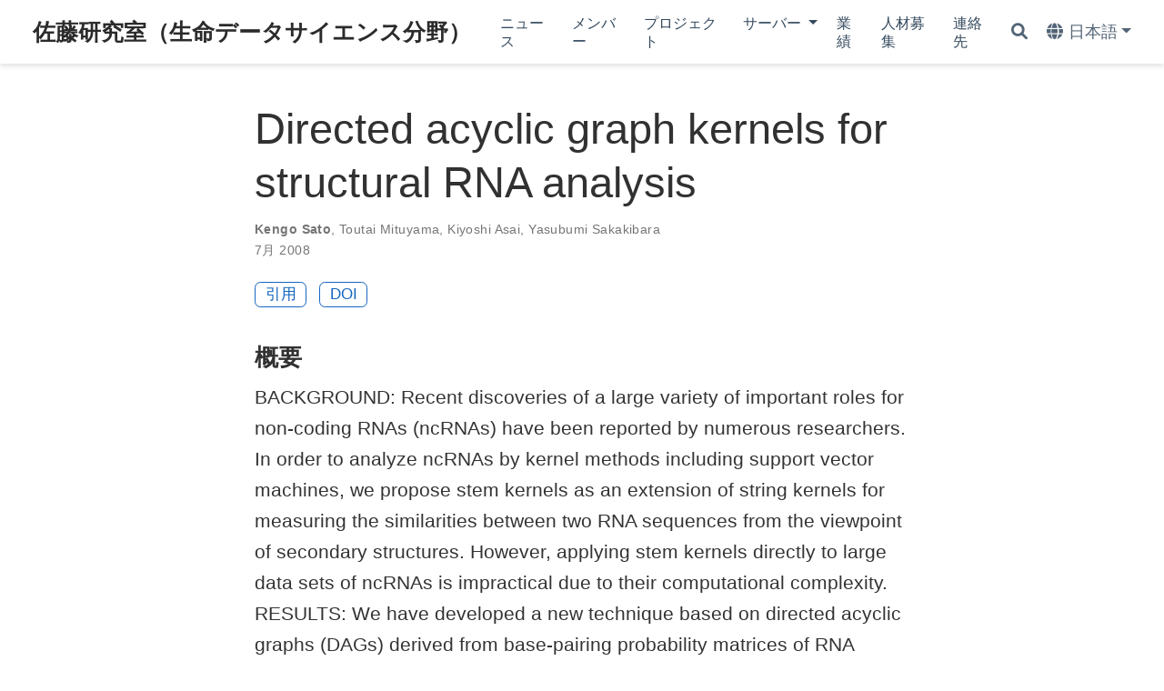

--- FILE ---
content_type: text/html; charset=utf-8
request_url: https://www.sato-lab.org/publication/sato-2008-gs/
body_size: 6170
content:
<!DOCTYPE html><html lang="ja-JP" >


<head>
  <meta charset="utf-8" />
  <meta name="viewport" content="width=device-width, initial-scale=1" />
  <meta http-equiv="X-UA-Compatible" content="IE=edge" />
  
  
  
    <meta name="generator" content="Wowchemy 5.5.0 for Hugo" />
  

  
  










  







  
  

  
  
  

  
  
  
  
  
    
    
    
  
  

  <meta name="author" content="佐藤 健吾" />

  
  
  
    
  
  <meta name="description" content="BACKGROUND: Recent discoveries of a large variety of important roles for non-coding RNAs (ncRNAs) have been reported by numerous researchers. In order to analyze ncRNAs by kernel methods including support vector machines, we propose stem kernels as an extension of string kernels for measuring the similarities between two RNA sequences from the viewpoint of secondary structures. However, applying stem kernels directly to large data sets of ncRNAs is impractical due to their computational complexity. RESULTS: We have developed a new technique based on directed acyclic graphs (DAGs) derived from base-pairing probability matrices of RNA sequences that significantly increases the computation speed of stem kernels. Furthermore, we propose profile-profile stem kernels for multiple alignments of RNA sequences which utilize base-pairing probability matrices for multiple alignments instead of those for individual sequences. Our kernels outperformed the existing methods with respect to the detection of known ncRNAs and kernel hierarchical clustering. CONCLUSION: Stem kernels can be utilized as a reliable similarity measure of structural RNAs, and can be used in various kernel-based applications." />

  
    <link rel="alternate" hreflang="en" href="https://www.sato-lab.org/en/publication/sato-2008-gs/" />
  
  <link rel="alternate" hreflang="ja-JP" href="https://www.sato-lab.org/publication/sato-2008-gs/" />

  
  
  
    <meta name="theme-color" content="#1565c0" />
  

  
  

  

  <link rel="stylesheet" href="/css/vendor-bundle.min.c7b8d9abd591ba2253ea42747e3ac3f5.css" media="print" onload="this.media='all'">

  
  
  
    
    
      <link rel="stylesheet" href="https://cdn.jsdelivr.net/npm/academicons@1.9.1/css/academicons.min.css" integrity="sha512-W0xM4mr6dEP9nREo7Z9z+9X70wytKvMGeDsj7ps2+xg5QPrEBXC8tAW1IFnzjR6eoJ90JmCnFzerQJTLzIEHjA==" crossorigin="anonymous" media="print" onload="this.media='all'">
    

    
    
    
    
      
      
    
    
    

    
    
    
      
    
    

    
    
    
      <link rel="stylesheet" href="https://cdn.jsdelivr.net/npm/leaflet@1.7.1/dist/leaflet.min.css" integrity="" crossorigin="anonymous" media="print" onload="this.media='all'">
    

    

    
    
      
      

      
      

      
    
      
      

      
      

      
    
      
      

      
      

      
    
      
      

      
      

      
    
      
      

      
      

      
    
      
      

      
      

      
    
      
      

      
      

      
    
      
      

      
      

      
    
      
      

      
      

      
    
      
      

      
      

      
    
      
      

      
      

      
    
      
      

      
      

      
    
      
      

      
      
        
      

      
    
      
      

      
      

      
    
      
      

      
      

      
    
  

  
  
  
  
  
  <link rel="stylesheet" href="/css/wowchemy.a40e921dbee748a21e3570f97ae34688.css" />

  




<script async src="https://www.googletagmanager.com/gtag/js?id=G-F4PEPGS13G"></script>
<script>
  window.dataLayer = window.dataLayer || [];

  function gtag() {
      dataLayer.push(arguments);
  }

  function trackOutboundLink(url, target) {
    gtag('event', 'click', {
         'event_category': 'outbound',
         'event_label': url,
         'transport_type': 'beacon',
         'event_callback': function () {
           if (target !== '_blank') {
             document.location = url;
           }
         }
    });
    console.debug("Outbound link clicked: " + url);
  }

  function onClickCallback(event) {
    if ((event.target.tagName !== 'A') || (event.target.host === window.location.host)) {
      return;
    }
    trackOutboundLink(event.target, event.target.getAttribute('target'));  
  }

  gtag('js', new Date());
  gtag('config', 'G-F4PEPGS13G', {});
  gtag('set', {'cookie_flags': 'SameSite=None;Secure'});

  
  document.addEventListener('click', onClickCallback, false);
</script>


  


  


  




  
  
  

  

  
    <link rel="manifest" href="/manifest.webmanifest" />
  

  <link rel="icon" type="image/png" href="/media/icon_hu_48a299e3476376fc.png" />
  <link rel="apple-touch-icon" type="image/png" href="/media/icon_hu_dd6d8a82dd59427.png" />

  <link rel="canonical" href="https://www.sato-lab.org/publication/sato-2008-gs/" />

  
  
  
  
  
  
  
  
    
    
  
  

  
  
    
    
  
  <meta property="twitter:card" content="summary" />
  
    <meta property="twitter:site" content="@wowchemy" />
    <meta property="twitter:creator" content="@wowchemy" />
  
  <meta property="og:site_name" content="佐藤研究室（生命データサイエンス分野）" />
  <meta property="og:url" content="https://www.sato-lab.org/publication/sato-2008-gs/" />
  <meta property="og:title" content="Directed acyclic graph kernels for structural RNA analysis | 佐藤研究室（生命データサイエンス分野）" />
  <meta property="og:description" content="BACKGROUND: Recent discoveries of a large variety of important roles for non-coding RNAs (ncRNAs) have been reported by numerous researchers. In order to analyze ncRNAs by kernel methods including support vector machines, we propose stem kernels as an extension of string kernels for measuring the similarities between two RNA sequences from the viewpoint of secondary structures. However, applying stem kernels directly to large data sets of ncRNAs is impractical due to their computational complexity. RESULTS: We have developed a new technique based on directed acyclic graphs (DAGs) derived from base-pairing probability matrices of RNA sequences that significantly increases the computation speed of stem kernels. Furthermore, we propose profile-profile stem kernels for multiple alignments of RNA sequences which utilize base-pairing probability matrices for multiple alignments instead of those for individual sequences. Our kernels outperformed the existing methods with respect to the detection of known ncRNAs and kernel hierarchical clustering. CONCLUSION: Stem kernels can be utilized as a reliable similarity measure of structural RNAs, and can be used in various kernel-based applications." /><meta property="og:image" content="https://www.sato-lab.org/media/icon_hu_ede1c076aa242e0f.png" />
    <meta property="twitter:image" content="https://www.sato-lab.org/media/icon_hu_ede1c076aa242e0f.png" /><meta property="og:locale" content="ja-JP" />
  
    
      <meta
        property="article:published_time"
        content="2021-08-24T03:12:25&#43;00:00"
      />
    
    <meta property="article:modified_time" content="2021-08-24T12:12:25&#43;09:00">
  

  


    









<script type="application/ld+json">
{
  "@context": "https://schema.org",
  "@type": "Article",
  "mainEntityOfPage": {
    "@type": "WebPage",
    "@id": "https://www.sato-lab.org/publication/sato-2008-gs/"
  },
  "headline": "Directed acyclic graph kernels for structural RNA analysis",
  
  "datePublished": "2021-08-24T03:12:25Z",
  "dateModified": "2021-08-24T12:12:25+09:00",
  
  "author": {
    "@type": "Person",
    "name": "佐藤 健吾"
  },
  
  "publisher": {
    "@type": "Organization",
    "name": "佐藤研究室（生命データサイエンス分野）",
    "logo": {
      "@type": "ImageObject",
      "url": "https://www.sato-lab.org/media/icon_hu_e026e7fb230251be.png"
    }
  },
  "description": "BACKGROUND: Recent discoveries of a large variety of important roles for non-coding RNAs (ncRNAs) have been reported by numerous researchers. In order to analyze ncRNAs by kernel methods including support vector machines, we propose stem kernels as an extension of string kernels for measuring the similarities between two RNA sequences from the viewpoint of secondary structures. However, applying stem kernels directly to large data sets of ncRNAs is impractical due to their computational complexity. RESULTS: We have developed a new technique based on directed acyclic graphs (DAGs) derived from base-pairing probability matrices of RNA sequences that significantly increases the computation speed of stem kernels. Furthermore, we propose profile-profile stem kernels for multiple alignments of RNA sequences which utilize base-pairing probability matrices for multiple alignments instead of those for individual sequences. Our kernels outperformed the existing methods with respect to the detection of known ncRNAs and kernel hierarchical clustering. CONCLUSION: Stem kernels can be utilized as a reliable similarity measure of structural RNAs, and can be used in various kernel-based applications."
}
</script>

  

  

  

  





  <title>Directed acyclic graph kernels for structural RNA analysis | 佐藤研究室（生命データサイエンス分野）</title>
</head>


<body id="top" data-spy="scroll" data-offset="70" data-target="#TableOfContents" class="page-wrapper   " data-wc-page-id="486ae20284ec69a78a93ced099e53b3c" >

  
  
  
  
  
  
  
  
  
  <script src="/js/wowchemy-init.min.14a0ed61c6dbd594b9c75193b25be179.js"></script>

  


<aside class="search-modal" id="search">
  <div class="container">
    <section class="search-header">

      <div class="row no-gutters justify-content-between mb-3">
        <div class="col-6">
          <h1>Search</h1>
        </div>
        <div class="col-6 col-search-close">
          <a class="js-search" href="#" aria-label="Close"><i class="fas fa-times-circle text-muted" aria-hidden="true"></i></a>
        </div>
      </div>

      <div id="search-box">
        
        <input name="q" id="search-query" placeholder="検索..." autocapitalize="off"
        autocomplete="off" autocorrect="off" spellcheck="false" type="search" class="form-control"
        aria-label="検索...">
        
      </div>

      
      

      

    </section>
    <section class="section-search-results">

      <div id="search-hits">
        
      </div>

    </section>
  </div>
</aside>



  <div class="page-header">
    












<header class="header--fixed">
  <nav class="navbar navbar-expand-lg navbar-light compensate-for-scrollbar" id="navbar-main">
    <div class="container-xl">

      
      <div class="d-none d-lg-inline-flex">
        <a class="navbar-brand" href="/">佐藤研究室（生命データサイエンス分野）</a>
      </div>
      

      
      <button type="button" class="navbar-toggler" data-toggle="collapse"
              data-target="#navbar-content" aria-controls="navbar-content" aria-expanded="false" aria-label="ナビゲーションの切り替え">
      <span><i class="fas fa-bars"></i></span>
      </button>
      

      
      <div class="navbar-brand-mobile-wrapper d-inline-flex d-lg-none">
        <a class="navbar-brand" href="/">佐藤研究室（生命データサイエンス分野）</a>
      </div>
      

      
      
      <div class="navbar-collapse main-menu-item collapse justify-content-end" id="navbar-content">

        
        <ul class="navbar-nav d-md-inline-flex">
          

          

          
          
          

          

          
          
          
          

          
            
              
              
            
            
          

          <li class="nav-item">
            <a class="nav-link " href="/post"><span>ニュース</span></a>
          </li>

          
          

          

          
          
          
            
          

          

          
          
          
          

          
            
              
              
            
            
          

          <li class="nav-item">
            <a class="nav-link " href="/people"><span>メンバー</span></a>
          </li>

          
          

          

          
          
          
            
          

          

          
          
          
          

          
            
              
              
            
            
          

          <li class="nav-item">
            <a class="nav-link " href="/project"><span>プロジェクト</span></a>
          </li>

          
          

          
          <li class="nav-item dropdown">
            <a href="#" class="nav-link dropdown-toggle" data-toggle="dropdown" aria-haspopup="true"><span>サーバー</span><span class="caret"></span>
            </a>
            <div class="dropdown-menu">
              
                <a class="dropdown-item" href="https://ws.sato-lab.org/mxfold2/"><span>MXfold2</span></a>
              
                <a class="dropdown-item" href="https://ws.sato-lab.org/mxfold/"><span>MXfold</span></a>
              
                <a class="dropdown-item" href="https://ws.sato-lab.org/rtips/ipknot&#43;&#43;/"><span>IPknot</span></a>
              
                <a class="dropdown-item" href="https://ws.sato-lab.org/rtips/ractip/"><span>RactIP</span></a>
              
            </div>
          </li>

          
          

          

          
          
          
            
          

          

          
          
          
          

          
            
              
              
            
            
          

          <li class="nav-item">
            <a class="nav-link " href="/publication"><span>業績</span></a>
          </li>

          
          

          

          
          
          
            
          

          

          
          
          
          

          
            
              
              
            
            
          

          <li class="nav-item">
            <a class="nav-link " href="/joinus"><span>人材募集</span></a>
          </li>

          
          

          

          
          
          
            
          

          

          
          
          
          

          
            
              
              
            
            
          

          <li class="nav-item">
            <a class="nav-link " href="/contact"><span>連絡先</span></a>
          </li>

          
          

        

          
        </ul>
      </div>

      <ul class="nav-icons navbar-nav flex-row ml-auto d-flex pl-md-2">

        
        
          
        
          
        

        
        
        <li class="nav-item">
          <a class="nav-link js-search" href="#" aria-label="Search"><i class="fas fa-search" aria-hidden="true"></i></a>
        </li>
        

        
        
        

        
        
        <li class="nav-item dropdown i18n-dropdown">
          <a href="#" class="nav-link dropdown-toggle" data-toggle="dropdown"
             aria-haspopup="true" aria-label="Languages">
            <i class="fas fa-globe mr-1" aria-hidden="true"></i><span class="d-none d-lg-inline">日本語</span></a>
          <div class="dropdown-menu">
            <div class="dropdown-item dropdown-item-active">
              <span>日本語</span>
            </div>
            
            <a class="dropdown-item" href="https://www.sato-lab.org/en/publication/sato-2008-gs/">
              <span>English</span>
            </a>
            
          </div>
        </li>
        

      </ul>

    </div>
  </nav>
</header>


  </div>

  <div class="page-body">
    
    
    

    








<div class="pub">

  












  

  
  
  
<div class="article-container pt-3">
  <h1>Directed acyclic graph kernels for structural RNA analysis</h1>

  

  
    


<div class="article-metadata">

  
  
  
  
  <div>
    

  <span class="author-highlighted">
      
      
      
        
      <a href="/author/kengo-sato/">Kengo Sato</a></span>, <span >
      
      
      
        
      Toutai Mituyama</span>, <span >
      
      
      
        
      Kiyoshi Asai</span>, <span >
      
      
      
        
      Yasubumi Sakakibara</span>
  </div>
  
  

  
  <span class="article-date">
    
    
      
    
    7月 2008
  </span>
  

  

  

  
  
  
  

  
  

</div>

    




<div class="btn-links mb-3">
  
  








  





<a href="#" class="btn btn-outline-primary btn-page-header js-cite-modal"
        data-filename="/publication/sato-2008-gs/cite.bib">
  引用
</a>













<a class="btn btn-outline-primary btn-page-header" href="https://doi.org/10.1186/1471-2105-9-318" target="_blank" rel="noopener">
  DOI
</a>



</div>


  
</div>



  <div class="article-container">

    
    <h3>概要</h3>
    <p class="pub-abstract">BACKGROUND: Recent discoveries of a large variety of important roles for non-coding RNAs (ncRNAs) have been reported by numerous researchers. In order to analyze ncRNAs by kernel methods including support vector machines, we propose stem kernels as an extension of string kernels for measuring the similarities between two RNA sequences from the viewpoint of secondary structures. However, applying stem kernels directly to large data sets of ncRNAs is impractical due to their computational complexity. RESULTS: We have developed a new technique based on directed acyclic graphs (DAGs) derived from base-pairing probability matrices of RNA sequences that significantly increases the computation speed of stem kernels. Furthermore, we propose profile-profile stem kernels for multiple alignments of RNA sequences which utilize base-pairing probability matrices for multiple alignments instead of those for individual sequences. Our kernels outperformed the existing methods with respect to the detection of known ncRNAs and kernel hierarchical clustering. CONCLUSION: Stem kernels can be utilized as a reliable similarity measure of structural RNAs, and can be used in various kernel-based applications.</p>
    

    
    
    <div class="row">
      <div class="col-md-1"></div>
      <div class="col-md-10">
        <div class="row">
          <div class="col-12 col-md-3 pub-row-heading">タイプ</div>
          <div class="col-12 col-md-9">
            <a href="/publication/#2">
              Journal article
            </a>
          </div>
        </div>
      </div>
      <div class="col-md-1"></div>
    </div>
    <div class="d-md-none space-below"></div>
    

    
    <div class="row">
      <div class="col-md-1"></div>
      <div class="col-md-10">
        <div class="row">
          <div class="col-12 col-md-3 pub-row-heading">収録</div>
          <div class="col-12 col-md-9"><em>BMC Bioinformatics</em>, 9:318</div>
        </div>
      </div>
      <div class="col-md-1"></div>
    </div>
    <div class="d-md-none space-below"></div>
    

    <div class="space-below"></div>

    <div class="article-style"></div>

    




<div class="article-tags">
  
  <a class="badge badge-light" href="/tag/multiple-alignment/">Multiple Alignment</a>
  
  <a class="badge badge-light" href="/tag/directed-acyclic-graph/">Directed Acyclic Graph</a>
  
  <a class="badge badge-light" href="/tag/support-vector-data-description/">Support Vector Data Description</a>
  
  <a class="badge badge-light" href="/tag/string-kernel/">String Kernel</a>
  
  <a class="badge badge-light" href="/tag/common-secondary-structure/">Common Secondary Structure</a>
  
</div>



<div class="share-box">
  <ul class="share">
    
      
      
      
        
      
      
      
      <li>
        <a href="https://twitter.com/intent/tweet?url=https://www.sato-lab.org/publication/sato-2008-gs/&amp;text=Directed%20acyclic%20graph%20kernels%20for%20structural%20RNA%20analysis" target="_blank" rel="noopener" class="share-btn-twitter" aria-label="twitter">
          <i class="fab fa-twitter"></i>
        </a>
      </li>
    
      
      
      
        
      
      
      
      <li>
        <a href="https://www.facebook.com/sharer.php?u=https://www.sato-lab.org/publication/sato-2008-gs/&amp;t=Directed%20acyclic%20graph%20kernels%20for%20structural%20RNA%20analysis" target="_blank" rel="noopener" class="share-btn-facebook" aria-label="facebook">
          <i class="fab fa-facebook"></i>
        </a>
      </li>
    
      
      
      
        
      
      
      
      <li>
        <a href="mailto:?subject=Directed%20acyclic%20graph%20kernels%20for%20structural%20RNA%20analysis&amp;body=https://www.sato-lab.org/publication/sato-2008-gs/" target="_blank" rel="noopener" class="share-btn-email" aria-label="envelope">
          <i class="fas fa-envelope"></i>
        </a>
      </li>
    
      
      
      
        
      
      
      
      <li>
        <a href="https://www.linkedin.com/shareArticle?url=https://www.sato-lab.org/publication/sato-2008-gs/&amp;title=Directed%20acyclic%20graph%20kernels%20for%20structural%20RNA%20analysis" target="_blank" rel="noopener" class="share-btn-linkedin" aria-label="linkedin-in">
          <i class="fab fa-linkedin-in"></i>
        </a>
      </li>
    
      
      
      
        
      
      
      
      <li>
        <a href="whatsapp://send?text=Directed%20acyclic%20graph%20kernels%20for%20structural%20RNA%20analysis%20https://www.sato-lab.org/publication/sato-2008-gs/" target="_blank" rel="noopener" class="share-btn-whatsapp" aria-label="whatsapp">
          <i class="fab fa-whatsapp"></i>
        </a>
      </li>
    
      
      
      
        
      
      
      
      <li>
        <a href="https://service.weibo.com/share/share.php?url=https://www.sato-lab.org/publication/sato-2008-gs/&amp;title=Directed%20acyclic%20graph%20kernels%20for%20structural%20RNA%20analysis" target="_blank" rel="noopener" class="share-btn-weibo" aria-label="weibo">
          <i class="fab fa-weibo"></i>
        </a>
      </li>
    
  </ul>
</div>











  
  
    



  
  
  
  
  
  <div class="media author-card content-widget-hr">
    
      
      <a href="/author/kengo-sato/"><img class="avatar mr-3 avatar-circle" src="/author/kengo-sato/avatar_hu_8e1f4bdbdcfb12b4.jpg" alt="佐藤 健吾"></a>
    

    <div class="media-body">
      <h5 class="card-title"><a href="/author/kengo-sato/">佐藤 健吾</a></h5>
      <h6 class="card-subtitle">教授</h6>
      
      <ul class="network-icon" aria-hidden="true">
  
    
    
    
      
    
    
    
    
    
    <li>
      <a href="mailto:%20satoken[at]life.isct.ac.jp" >
        <i class="fas fa-envelope"></i>
      </a>
    </li>
  
    
    
    
      
    
    
    
    
    
      
    
    <li>
      <a href="https://twitter.com/stkng" target="_blank" rel="noopener">
        <i class="fab fa-twitter"></i>
      </a>
    </li>
  
    
    
    
    
    
    
    
      
    
    <li>
      <a href="https://scholar.google.com/citations?hl=ja&amp;user=GhPINJIAAAAJ" target="_blank" rel="noopener">
        <i class="ai ai-google-scholar"></i>
      </a>
    </li>
  
    
    
    
      
    
    
    
    
    
      
    
    <li>
      <a href="https://github.com/satoken" target="_blank" rel="noopener">
        <i class="fab fa-github"></i>
      </a>
    </li>
  
</ul>

    </div>
  </div>


  
    




  
    




  
    




  
















  </div>
</div>
  </div>

  <div class="page-footer">
    
    
    <div class="container">
      <footer class="site-footer">

  



  

  

  

  
  






  
  
  

  
  
    
  
  
    
  

  

  
  <p class="powered-by copyright-license-text">
    © 2025 Biomedical Data Science Lab. This work is licensed under <a href="https://creativecommons.org/licenses/by-nc-nd/4.0" rel="noopener noreferrer" target="_blank">CC BY NC ND 4.0</a>
  </p>
  

  <p class="powered-by footer-license-icons">
    <a href="https://creativecommons.org/licenses/by-nc-nd/4.0" rel="noopener noreferrer" target="_blank" aria-label="Creative Commons">
      <i class="fab fa-creative-commons fa-2x" aria-hidden="true"></i>
      <i class="fab fa-creative-commons-by fa-2x" aria-hidden="true"></i>
      
        <i class="fab fa-creative-commons-nc fa-2x" aria-hidden="true"></i>
      
      
        <i class="fab fa-creative-commons-nd fa-2x" aria-hidden="true"></i>
      
    </a>
  </p>




  <p class="powered-by">
    
    
    
      
      
      
      
      
      
      Published with <a href="https://wowchemy.com/?utm_campaign=poweredby" target="_blank" rel="noopener">Wowchemy</a> — the free, <a href="https://github.com/wowchemy/wowchemy-hugo-themes" target="_blank" rel="noopener">open source</a> website builder that empowers creators.
    
  </p>
</footer>

    </div>
    
  </div>

      

    
    <script src="/js/vendor-bundle.min.19a5d57ef3745059844b056de5d43502.js"></script>

    
    
    
      

      
      

      

      

    

    
    
    
      <script src="https://cdn.jsdelivr.net/npm/leaflet@1.7.1/dist/leaflet.min.js" integrity="" crossorigin="anonymous"></script>
    

    
    

    
    
    
      
      <script id="search-hit-fuse-template" type="text/x-template">
        <div class="search-hit" id="summary-{{key}}">
          <div class="search-hit-content">
            <div class="search-hit-name">
              <a href="{{relpermalink}}">{{title}}</a>
              <div class="article-metadata search-hit-type">{{type}}</div>
              <p class="search-hit-description">{{snippet}}</p>
            </div>
          </div>
        </div>
      </script>
      
        <script src="https://cdn.jsdelivr.net/gh/krisk/Fuse@v3.2.1/dist/fuse.min.js" integrity="sha512-o38bmzBGX+hD3JHWUFCDA09btWaqrNmoJ3RXLlrysA7PP01Kgs4UlE4MhelE1v5dJR3+cxlR4qQlotsW7jKsnw==" crossorigin="anonymous"></script>
        <script src="https://cdn.jsdelivr.net/gh/julmot/mark.js@8.11.1/dist/jquery.mark.min.js" integrity="sha512-mhbv5DqBMgrWL+32MmsDOt/OAvqr/cHimk6B8y/bx/xS88MVkYGPiVv2ixKVrkywF2qHplNRUvFsAHUdxZ3Krg==" crossorigin="anonymous"></script>
      
    

    
    

    
    
    
    

    
    
      
      
      
      
      
      
      
    

    

    
    
    
    <script id="page-data" type="application/json">{"use_headroom":true}</script>

    
    
      <script src="/js/wowchemy-headroom.f4712e93c641288ae5ae486483717e2c.js" type="module"></script>
    
    
    
    
    
    
    
      
      
    
    
    <script src="/ja/js/wowchemy.min.95079285331494e33651d65022b82954.js"></script>

    
    
      <script src="/js/wowchemy-map.a26e9d2f7238ba5b868384f1c5bc6477.js" type="module"></script>
    
    
    
    
      
<div id="modal" class="modal fade" role="dialog">
  <div class="modal-dialog">
    <div class="modal-content">
      <div class="modal-header">
        <h5 class="modal-title">引用</h5>
        <button type="button" class="close" data-dismiss="modal" aria-label="Close">
          <span aria-hidden="true">&times;</span>
        </button>
      </div>
      <div class="modal-body">
        <pre><code class="tex hljs"></code></pre>
      </div>
      <div class="modal-footer">
        <a class="btn btn-outline-primary my-1 js-copy-cite" href="#" target="_blank">
          <i class="fas fa-copy"></i> コピー
        </a>
        <a class="btn btn-outline-primary my-1 js-download-cite" href="#" target="_blank">
          <i class="fas fa-download"></i> ダウンロード
        </a>
        <div id="modal-error"></div>
      </div>
    </div>
  </div>
</div>

      <script src="/js/wowchemy-publication.af9327db0521d4a01354bfc8b77a4324.js" type="module"></script>






</body>
</html>


--- FILE ---
content_type: application/javascript; charset=utf-8
request_url: https://www.sato-lab.org/js/wowchemy-headroom.f4712e93c641288ae5ae486483717e2c.js
body_size: 1454
content:
var B=Object.create;var T=Object.defineProperty;var E=Object.getOwnPropertyDescriptor;var L=Object.getOwnPropertyNames;var z=Object.getPrototypeOf,M=Object.prototype.hasOwnProperty;var Y=(n,o)=>()=>(o||n((o={exports:{}}).exports,o),o.exports);var j=(n,o,l,u)=>{if(o&&typeof o=="object"||typeof o=="function")for(let s of L(o))!M.call(n,s)&&s!==l&&T(n,s,{get:()=>o[s],enumerable:!(u=E(o,s))||u.enumerable});return n};var x=(n,o,l)=>(l=n!=null?B(z(n)):{},j(o||!n||!n.__esModule?T(l,"default",{value:n,enumerable:!0}):l,n));var O=Y((C,v)=>{(function(n,o){typeof C=="object"&&typeof v<"u"?v.exports=o():typeof define=="function"&&define.amd?define(o):(n=n||self).Headroom=o()})(C,function(){"use strict";function n(){return typeof window<"u"}function o(t){return(function(e){return e&&e.document&&(function(d){return d.nodeType===9})(e.document)})(t)?(function(e){var d=e.document,a=d.body,c=d.documentElement;return{scrollHeight:function(){return Math.max(a.scrollHeight,c.scrollHeight,a.offsetHeight,c.offsetHeight,a.clientHeight,c.clientHeight)},height:function(){return e.innerHeight||c.clientHeight||a.clientHeight},scrollY:function(){return e.pageYOffset!==void 0?e.pageYOffset:(c||a.parentNode||a).scrollTop}}})(t):(function(e){return{scrollHeight:function(){return Math.max(e.scrollHeight,e.offsetHeight,e.clientHeight)},height:function(){return Math.max(e.offsetHeight,e.clientHeight)},scrollY:function(){return e.scrollTop}}})(t)}function l(t,e,d){var a,c=(function(){var r=!1;try{var h={get passive(){r=!0}};window.addEventListener("test",h,h),window.removeEventListener("test",h,h)}catch{r=!1}return r})(),p=!1,f=o(t),m=f.scrollY(),i={};function b(){var r=Math.round(f.scrollY()),h=f.height(),g=f.scrollHeight();i.scrollY=r,i.lastScrollY=m,i.direction=m<r?"down":"up",i.distance=Math.abs(r-m),i.isOutOfBounds=r<0||g<r+h,i.top=r<=e.offset[i.direction],i.bottom=g<=r+h,i.toleranceExceeded=i.distance>e.tolerance[i.direction],d(i),m=r,p=!1}function H(){p||(p=!0,a=requestAnimationFrame(b))}var y=!!c&&{passive:!0,capture:!1};return t.addEventListener("scroll",H,y),b(),{destroy:function(){cancelAnimationFrame(a),t.removeEventListener("scroll",H,y)}}}function u(t){return t===Object(t)?t:{down:t,up:t}}function s(t,e){e=e||{},Object.assign(this,s.options,e),this.classes=Object.assign({},s.options.classes,e.classes),this.elem=t,this.tolerance=u(this.tolerance),this.offset=u(this.offset),this.initialised=!1,this.frozen=!1}return s.prototype={constructor:s,init:function(){return s.cutsTheMustard&&!this.initialised&&(this.addClass("initial"),this.initialised=!0,setTimeout(function(t){t.scrollTracker=l(t.scroller,{offset:t.offset,tolerance:t.tolerance},t.update.bind(t))},100,this)),this},destroy:function(){this.initialised=!1,Object.keys(this.classes).forEach(this.removeClass,this),this.scrollTracker.destroy()},unpin:function(){!this.hasClass("pinned")&&this.hasClass("unpinned")||(this.addClass("unpinned"),this.removeClass("pinned"),this.onUnpin&&this.onUnpin.call(this))},pin:function(){this.hasClass("unpinned")&&(this.addClass("pinned"),this.removeClass("unpinned"),this.onPin&&this.onPin.call(this))},freeze:function(){this.frozen=!0,this.addClass("frozen")},unfreeze:function(){this.frozen=!1,this.removeClass("frozen")},top:function(){this.hasClass("top")||(this.addClass("top"),this.removeClass("notTop"),this.onTop&&this.onTop.call(this))},notTop:function(){this.hasClass("notTop")||(this.addClass("notTop"),this.removeClass("top"),this.onNotTop&&this.onNotTop.call(this))},bottom:function(){this.hasClass("bottom")||(this.addClass("bottom"),this.removeClass("notBottom"),this.onBottom&&this.onBottom.call(this))},notBottom:function(){this.hasClass("notBottom")||(this.addClass("notBottom"),this.removeClass("bottom"),this.onNotBottom&&this.onNotBottom.call(this))},shouldUnpin:function(t){return t.direction==="down"&&!t.top&&t.toleranceExceeded},shouldPin:function(t){return t.direction==="up"&&t.toleranceExceeded||t.top},addClass:function(t){this.elem.classList.add.apply(this.elem.classList,this.classes[t].split(" "))},removeClass:function(t){this.elem.classList.remove.apply(this.elem.classList,this.classes[t].split(" "))},hasClass:function(t){return this.classes[t].split(" ").every(function(e){return this.classList.contains(e)},this.elem)},update:function(t){t.isOutOfBounds||this.frozen!==!0&&(t.top?this.top():this.notTop(),t.bottom?this.bottom():this.notBottom(),this.shouldUnpin(t)?this.unpin():this.shouldPin(t)&&this.pin())}},s.options={tolerance:{up:0,down:0},offset:0,scroller:n()?window:null,classes:{frozen:"headroom--frozen",pinned:"headroom--pinned",unpinned:"headroom--unpinned",top:"headroom--top",notTop:"headroom--not-top",bottom:"headroom--bottom",notBottom:"headroom--not-bottom",initial:"headroom"}},s.cutsTheMustard=!!(n()&&function(){}.bind&&"classList"in document.documentElement&&Object.assign&&Object.keys&&requestAnimationFrame),s})});var w=x(O());document.addEventListener("DOMContentLoaded",function(){let n=JSON.parse(document.getElementById("page-data").textContent);console.debug(`Use headroom on this page? ${n.use_headroom}`);let o=document.querySelector("header");o&&n.use_headroom===!0&&new w.default(o).init()});
/*!
 * headroom.js v0.12.0 - Give your page some headroom. Hide your header until you need it
 * Copyright (c) 2020 Nick Williams - http://wicky.nillia.ms/headroom.js
 * License: MIT
 */
